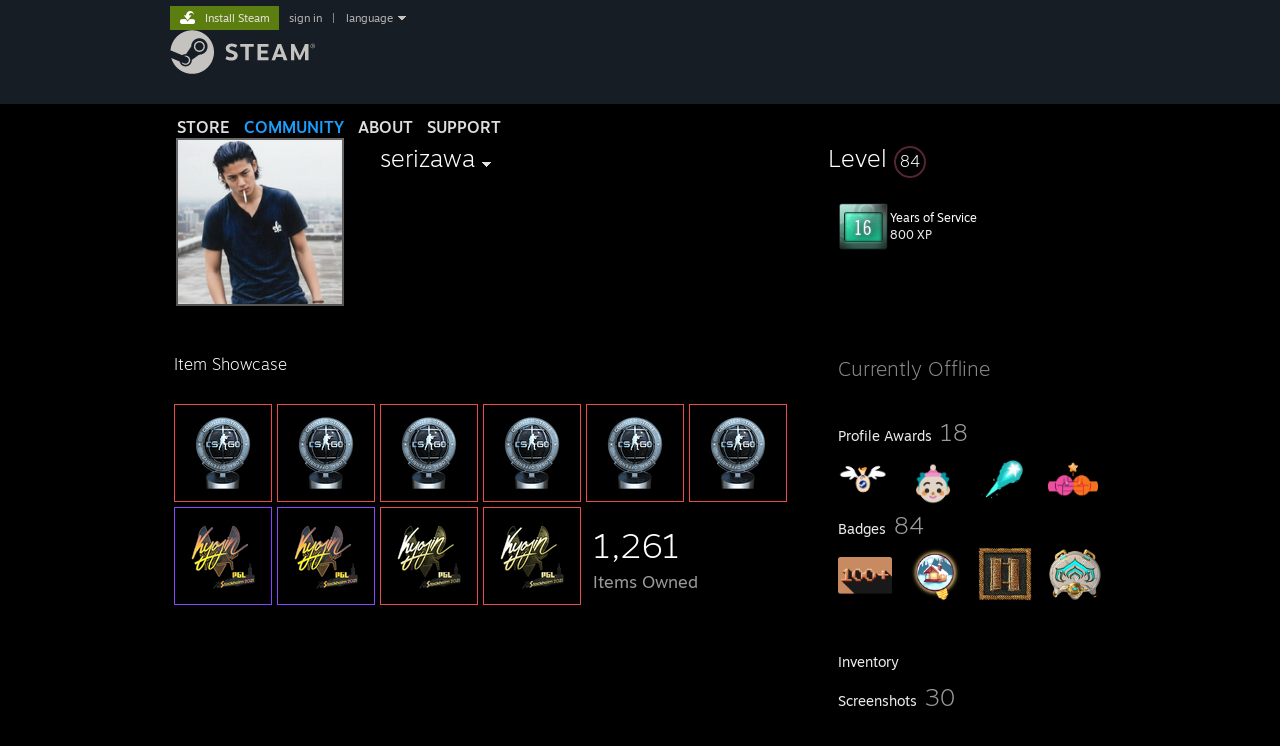

--- FILE ---
content_type: text/html; charset=UTF-8
request_url: https://steamcommunity.com/profiles/76561198005967969
body_size: 11978
content:
<!DOCTYPE html>
<html class=" responsive DesktopUI" lang="en"  >
<head>
	<meta http-equiv="Content-Type" content="text/html; charset=UTF-8">
			<meta name="viewport" content="width=device-width,initial-scale=1">
		<meta name="theme-color" content="#171a21">
		<title>Steam Community :: serizawa</title>
	<link rel="shortcut icon" href="/favicon.ico" type="image/x-icon">

	
	
	<link href="https://community.fastly.steamstatic.com/public/shared/css/motiva_sans.css?v=-yZgCk0Nu7kH&amp;l=english&amp;_cdn=fastly" rel="stylesheet" type="text/css">
<link href="https://community.fastly.steamstatic.com/public/shared/css/buttons.css?v=0Ihq-pAoptBq&amp;l=english&amp;_cdn=fastly" rel="stylesheet" type="text/css">
<link href="https://community.fastly.steamstatic.com/public/shared/css/shared_global.css?v=uKH1RcGNHaGr&amp;l=english&amp;_cdn=fastly" rel="stylesheet" type="text/css">
<link href="https://community.fastly.steamstatic.com/public/css/globalv2.css?v=9RV1KkrS040q&amp;l=english&amp;_cdn=fastly" rel="stylesheet" type="text/css">
<link href="https://community.fastly.steamstatic.com/public/css/skin_1/modalContent.css?v=WXAusLHclDIt&amp;l=english&amp;_cdn=fastly" rel="stylesheet" type="text/css">
<link href="https://community.fastly.steamstatic.com/public/css/skin_1/profilev2.css?v=-fVuSwVjP_Fu&amp;l=english&amp;_cdn=fastly" rel="stylesheet" type="text/css">
<link href="https://community.fastly.steamstatic.com/public/shared/css/motiva_sans.css?v=-yZgCk0Nu7kH&amp;l=english&amp;_cdn=fastly" rel="stylesheet" type="text/css">
<link href="https://community.fastly.steamstatic.com/public/css/promo/summer2017/stickers.css?v=Ncr6N09yZIap&amp;l=english&amp;_cdn=fastly" rel="stylesheet" type="text/css">
<link href="https://community.fastly.steamstatic.com/public/shared/css/shared_responsive.css?v=KWbVpwRCHuVv&amp;l=english&amp;_cdn=fastly" rel="stylesheet" type="text/css">
<link href="https://community.fastly.steamstatic.com/public/css/skin_1/header.css?v=EM4kCu67DNda&amp;l=english&amp;_cdn=fastly" rel="stylesheet" type="text/css">
<script type="text/javascript">
	var __PrototypePreserve=[];
	__PrototypePreserve[0] = Array.from;
	__PrototypePreserve[1] = Array.prototype.filter;
	__PrototypePreserve[2] = Array.prototype.flatMap;
	__PrototypePreserve[3] = Array.prototype.find;
	__PrototypePreserve[4] = Array.prototype.some;
	__PrototypePreserve[5] = Function.prototype.bind;
	__PrototypePreserve[6] = HTMLElement.prototype.scrollTo;
</script>
<script type="text/javascript" src="https://community.fastly.steamstatic.com/public/javascript/prototype-1.7.js?v=npJElBnrEO6W&amp;l=english&amp;_cdn=fastly"></script>
<script type="text/javascript">
	Array.from = __PrototypePreserve[0] || Array.from;
	Array.prototype.filter = __PrototypePreserve[1] || Array.prototype.filter;
	Array.prototype.flatMap = __PrototypePreserve[2] || Array.prototype.flatMap;
	Array.prototype.find = __PrototypePreserve[3] || Array.prototype.find;
	Array.prototype.some = __PrototypePreserve[4] || Array.prototype.some;
	Function.prototype.bind = __PrototypePreserve[5] || Function.prototype.bind;
	HTMLElement.prototype.scrollTo = __PrototypePreserve[6] || HTMLElement.prototype.scrollTo;
</script>
<script type="text/javascript">
	var __ScriptaculousPreserve=[];
	__ScriptaculousPreserve[0] = Array.from;
	__ScriptaculousPreserve[1] = Function.prototype.bind;
	__ScriptaculousPreserve[2] = HTMLElement.prototype.scrollTo;
</script>
<script type="text/javascript" src="https://community.fastly.steamstatic.com/public/javascript/scriptaculous/_combined.js?v=pbdAKOcDIgbC&amp;l=english&amp;_cdn=fastly&amp;load=effects,controls,slider,dragdrop"></script>
<script type="text/javascript">
	Array.from = __ScriptaculousPreserve[0] || Array.from;
	Function.prototype.bind = __ScriptaculousPreserve[1] || Function.prototype.bind;
	HTMLElement.prototype.scrollTo = __ScriptaculousPreserve[2] || HTMLElement.prototype.scrollTo;
delete String['__parseStyleElement'];  Prototype.Browser.WebKit = true;</script>
<script type="text/javascript">VALVE_PUBLIC_PATH = "https:\/\/community.fastly.steamstatic.com\/public\/";</script><script type="text/javascript" src="https://community.fastly.steamstatic.com/public/javascript/global.js?v=cMt-H-zOgNUp&amp;l=english&amp;_cdn=fastly"></script>
<script type="text/javascript" src="https://community.fastly.steamstatic.com/public/javascript/jquery-1.11.1.min.js?v=gQHVlrK4-jX-&amp;l=english&amp;_cdn=fastly"></script>
<script type="text/javascript" src="https://community.fastly.steamstatic.com/public/shared/javascript/tooltip.js?v=LZHsOVauqTrm&amp;l=english&amp;_cdn=fastly"></script>
<script type="text/javascript" src="https://community.fastly.steamstatic.com/public/shared/javascript/shared_global.js?v=84qavQoecqcM&amp;l=english&amp;_cdn=fastly"></script>
<script type="text/javascript" src="https://community.fastly.steamstatic.com/public/shared/javascript/auth_refresh.js?v=w6QbwI-5-j2S&amp;l=english&amp;_cdn=fastly"></script>
<script type="text/javascript">Object.seal && [ Object, Array, String, Number ].map( function( builtin ) { Object.seal( builtin.prototype ); } );</script><script type="text/javascript">$J = jQuery.noConflict();
if ( typeof JSON != 'object' || !JSON.stringify || !JSON.parse ) { document.write( "<scr" + "ipt type=\"text\/javascript\" src=\"https:\/\/community.fastly.steamstatic.com\/public\/javascript\/json2.js?v=54NKNglvGTO8&amp;l=english&amp;_cdn=fastly\"><\/script>\n" ); };
</script>
		<script type="text/javascript">
			document.addEventListener('DOMContentLoaded', function(event) {
				SetupTooltips( { tooltipCSSClass: 'community_tooltip'} );
		});
		</script><script type="text/javascript" src="https://community.fastly.steamstatic.com/public/javascript/modalContent.js?v=uqf5ttWTRe7l&amp;l=english&amp;_cdn=fastly"></script>
<script type="text/javascript" src="https://community.fastly.steamstatic.com/public/javascript/modalv2.js?v=zBXEuexVQ0FZ&amp;l=english&amp;_cdn=fastly"></script>
<script type="text/javascript" src="https://community.fastly.steamstatic.com/public/javascript/profile.js?v=kpuU5wNDRWQz&amp;l=english&amp;_cdn=fastly"></script>
<script type="text/javascript" src="https://community.fastly.steamstatic.com/public/javascript/promo/stickers.js?v=CcLRHsa04otQ&amp;l=english&amp;_cdn=fastly"></script>
<script type="text/javascript" src="https://community.fastly.steamstatic.com/public/javascript/reportedcontent.js?v=-lZqrarogJr8&amp;l=english&amp;_cdn=fastly"></script>
<script type="text/javascript" src="https://community.fastly.steamstatic.com/public/javascript/webui/clientcom.js?v=cafaX6REwCoI&amp;l=english&amp;_cdn=fastly"></script>
<script type="text/javascript" src="https://community.fastly.steamstatic.com/public/shared/javascript/shared_responsive_adapter.js?v=e6xwLWkl6YbR&amp;l=english&amp;_cdn=fastly"></script>

						<meta name="twitter:card" content="summary">
			
	<meta name="twitter:site" content="@steam" />

						<meta property="og:title" content="Steam Community :: serizawa">
					<meta property="twitter:title" content="Steam Community :: serizawa">
					<meta property="og:type" content="website">
					<meta property="fb:app_id" content="105386699540688">
			
	
			<link rel="image_src" href="https://avatars.fastly.steamstatic.com/cd3468f9e207cb988b67796e9a4e6bfc32c90870_full.jpg">
		<meta property="og:image" content="https://avatars.fastly.steamstatic.com/cd3468f9e207cb988b67796e9a4e6bfc32c90870_full.jpg">
		<meta name="twitter:image" content="https://avatars.fastly.steamstatic.com/cd3468f9e207cb988b67796e9a4e6bfc32c90870_full.jpg" />
				
	
	
	
	
	</head>
<body class="flat_page profile_page has_profile_background GameProfileTheme responsive_page ">


<div class="responsive_page_frame with_header">
						<div role="navigation" class="responsive_page_menu_ctn mainmenu" aria-label="Mobile Menu">
				<div class="responsive_page_menu"  id="responsive_page_menu">
										<div class="mainmenu_contents">
						<div class="mainmenu_contents_items">
															<a class="menuitem" href="https://steamcommunity.com/login/home/?goto=profiles%2F76561198005967969">
									Sign in								</a>
															<a class="menuitem supernav" href="https://store.steampowered.com/" data-tooltip-type="selector" data-tooltip-content=".submenu_Store">
				Store			</a>
			<div class="submenu_Store" style="display: none;" data-submenuid="Store">
														<a class="submenuitem" href="https://store.steampowered.com/">
						Home											</a>
														<a class="submenuitem" href="https://store.steampowered.com/explore/">
						Discovery Queue											</a>
														<a class="submenuitem" href="https://steamcommunity.com/my/wishlist/">
						Wishlist											</a>
														<a class="submenuitem" href="https://store.steampowered.com/points/shop/">
						Points Shop											</a>
														<a class="submenuitem" href="https://store.steampowered.com/news/">
						News											</a>
														<a class="submenuitem" href="https://store.steampowered.com/stats/">
						Charts											</a>
							</div>
										<a class="menuitem supernav supernav_active" href="https://steamcommunity.com/" data-tooltip-type="selector" data-tooltip-content=".submenu_Community">
				Community			</a>
			<div class="submenu_Community" style="display: none;" data-submenuid="Community">
														<a class="submenuitem" href="https://steamcommunity.com/">
						Home											</a>
														<a class="submenuitem" href="https://steamcommunity.com/discussions/">
						Discussions											</a>
														<a class="submenuitem" href="https://steamcommunity.com/workshop/">
						Workshop											</a>
														<a class="submenuitem" href="https://steamcommunity.com/market/">
						Market											</a>
														<a class="submenuitem" href="https://steamcommunity.com/?subsection=broadcasts">
						Broadcasts											</a>
							</div>
										<a class="menuitem " href="https://store.steampowered.com/about/">
				About			</a>
										<a class="menuitem " href="https://help.steampowered.com/en/">
				Support			</a>
			
							<div class="minor_menu_items">
																								<div class="menuitem change_language_action">
									Change language								</div>
																																	<a class="menuitem" href="https://store.steampowered.com/mobile" target="_blank" rel="noreferrer">Get the Steam Mobile App</a>
																									<div class="menuitem" role="link" onclick="Responsive_RequestDesktopView();">
										View desktop website									</div>
															</div>
						</div>
						<div class="mainmenu_footer_spacer  "></div>
						<div class="mainmenu_footer">
															<div class="mainmenu_footer_logo"><img src="https://community.fastly.steamstatic.com/public/shared/images/responsive/footerLogo_valve_new.png"></div>
								© Valve Corporation. All rights reserved. All trademarks are property of their respective owners in the US and other countries.								<span class="mainmenu_valve_links">
									<a href="https://store.steampowered.com/privacy_agreement/" target="_blank">Privacy Policy</a>
									&nbsp;| &nbsp;<a href="http://www.valvesoftware.com/legal.htm" target="_blank">Legal</a>
									&nbsp;| &nbsp;<a href="https://help.steampowered.com/faqs/view/10BB-D27A-6378-4436" target="_blank">Accessibility</a>
									&nbsp;| &nbsp;<a href="https://store.steampowered.com/subscriber_agreement/" target="_blank">Steam Subscriber Agreement</a>
									&nbsp;| &nbsp;<a href="https://store.steampowered.com/steam_refunds/" target="_blank">Refunds</a>
									&nbsp;| &nbsp;<a href="https://store.steampowered.com/account/cookiepreferences/" target="_blank">Cookies</a>
								</span>
													</div>
					</div>
									</div>
			</div>
		
		<div class="responsive_local_menu_tab"></div>

		<div class="responsive_page_menu_ctn localmenu">
			<div class="responsive_page_menu"  id="responsive_page_local_menu" data-panel="{&quot;onOptionsActionDescription&quot;:&quot;#filter_toggle&quot;,&quot;onOptionsButton&quot;:&quot;Responsive_ToggleLocalMenu()&quot;,&quot;onCancelButton&quot;:&quot;Responsive_ToggleLocalMenu()&quot;}">
				<div class="localmenu_content" data-panel="{&quot;maintainY&quot;:true,&quot;bFocusRingRoot&quot;:true,&quot;flow-children&quot;:&quot;column&quot;}">
				</div>
			</div>
		</div>



					<div class="responsive_header">
				<div class="responsive_header_content">
					<div id="responsive_menu_logo">
						<img src="https://community.fastly.steamstatic.com/public/shared/images/responsive/header_menu_hamburger.png" height="100%">
											</div>
					<div class="responsive_header_logo">
						<a href="https://store.steampowered.com/">
															<img src="https://community.fastly.steamstatic.com/public/shared/images/responsive/header_logo.png" height="36" border="0" alt="STEAM">
													</a>
					</div>
									</div>
			</div>
		
		<div class="responsive_page_content_overlay">

		</div>

		<div class="responsive_fixonscroll_ctn nonresponsive_hidden ">
		</div>
	
	<div class="responsive_page_content">

		<div role="banner" id="global_header" data-panel="{&quot;flow-children&quot;:&quot;row&quot;}">
	<div class="content">
		<div class="logo">
			<span id="logo_holder">
									<a href="https://store.steampowered.com/" aria-label="Link to the Steam Homepage">
						<img src="https://community.fastly.steamstatic.com/public/shared/images/header/logo_steam.svg?t=962016" width="176" height="44" alt="Link to the Steam Homepage">
					</a>
							</span>
		</div>

			<div role="navigation" class="supernav_container" aria-label="Global Menu">
								<a class="menuitem supernav" href="https://store.steampowered.com/" data-tooltip-type="selector" data-tooltip-content=".submenu_Store">
				STORE			</a>
			<div class="submenu_Store" style="display: none;" data-submenuid="Store">
														<a class="submenuitem" href="https://store.steampowered.com/">
						Home											</a>
														<a class="submenuitem" href="https://store.steampowered.com/explore/">
						Discovery Queue											</a>
														<a class="submenuitem" href="https://steamcommunity.com/my/wishlist/">
						Wishlist											</a>
														<a class="submenuitem" href="https://store.steampowered.com/points/shop/">
						Points Shop											</a>
														<a class="submenuitem" href="https://store.steampowered.com/news/">
						News											</a>
														<a class="submenuitem" href="https://store.steampowered.com/stats/">
						Charts											</a>
							</div>
										<a class="menuitem supernav supernav_active" href="https://steamcommunity.com/" data-tooltip-type="selector" data-tooltip-content=".submenu_Community">
				COMMUNITY			</a>
			<div class="submenu_Community" style="display: none;" data-submenuid="Community">
														<a class="submenuitem" href="https://steamcommunity.com/">
						Home											</a>
														<a class="submenuitem" href="https://steamcommunity.com/discussions/">
						Discussions											</a>
														<a class="submenuitem" href="https://steamcommunity.com/workshop/">
						Workshop											</a>
														<a class="submenuitem" href="https://steamcommunity.com/market/">
						Market											</a>
														<a class="submenuitem" href="https://steamcommunity.com/?subsection=broadcasts">
						Broadcasts											</a>
							</div>
										<a class="menuitem " href="https://store.steampowered.com/about/">
				About			</a>
										<a class="menuitem " href="https://help.steampowered.com/en/">
				SUPPORT			</a>
				</div>
	<script type="text/javascript">
		jQuery(function($) {
			$('#global_header .supernav').v_tooltip({'location':'bottom', 'destroyWhenDone': false, 'tooltipClass': 'supernav_content', 'offsetY':-6, 'offsetX': 1, 'horizontalSnap': 4, 'tooltipParent': '#global_header .supernav_container', 'correctForScreenSize': false});
		});
	</script>

		<div id="global_actions">
			<div role="navigation" id="global_action_menu" aria-label="Account Menu">
									<a class="header_installsteam_btn header_installsteam_btn_green" href="https://store.steampowered.com/about/">
						<div class="header_installsteam_btn_content">
							Install Steam						</div>
					</a>
				
				
									<a class="global_action_link" href="https://steamcommunity.com/login/home/?goto=profiles%2F76561198005967969">sign in</a>
											&nbsp;|&nbsp;
						<span class="pulldown global_action_link" id="language_pulldown" onclick="ShowMenu( this, 'language_dropdown', 'right' );">language</span>
						<div class="popup_block_new" id="language_dropdown" style="display: none;">
							<div class="popup_body popup_menu">
																																					<a class="popup_menu_item tight" href="?l=schinese" onclick="ChangeLanguage( 'schinese' ); return false;">简体中文 (Simplified Chinese)</a>
																													<a class="popup_menu_item tight" href="?l=tchinese" onclick="ChangeLanguage( 'tchinese' ); return false;">繁體中文 (Traditional Chinese)</a>
																													<a class="popup_menu_item tight" href="?l=japanese" onclick="ChangeLanguage( 'japanese' ); return false;">日本語 (Japanese)</a>
																													<a class="popup_menu_item tight" href="?l=koreana" onclick="ChangeLanguage( 'koreana' ); return false;">한국어 (Korean)</a>
																													<a class="popup_menu_item tight" href="?l=thai" onclick="ChangeLanguage( 'thai' ); return false;">ไทย (Thai)</a>
																													<a class="popup_menu_item tight" href="?l=bulgarian" onclick="ChangeLanguage( 'bulgarian' ); return false;">Български (Bulgarian)</a>
																													<a class="popup_menu_item tight" href="?l=czech" onclick="ChangeLanguage( 'czech' ); return false;">Čeština (Czech)</a>
																													<a class="popup_menu_item tight" href="?l=danish" onclick="ChangeLanguage( 'danish' ); return false;">Dansk (Danish)</a>
																													<a class="popup_menu_item tight" href="?l=german" onclick="ChangeLanguage( 'german' ); return false;">Deutsch (German)</a>
																																							<a class="popup_menu_item tight" href="?l=spanish" onclick="ChangeLanguage( 'spanish' ); return false;">Español - España (Spanish - Spain)</a>
																													<a class="popup_menu_item tight" href="?l=latam" onclick="ChangeLanguage( 'latam' ); return false;">Español - Latinoamérica (Spanish - Latin America)</a>
																													<a class="popup_menu_item tight" href="?l=greek" onclick="ChangeLanguage( 'greek' ); return false;">Ελληνικά (Greek)</a>
																													<a class="popup_menu_item tight" href="?l=french" onclick="ChangeLanguage( 'french' ); return false;">Français (French)</a>
																													<a class="popup_menu_item tight" href="?l=italian" onclick="ChangeLanguage( 'italian' ); return false;">Italiano (Italian)</a>
																													<a class="popup_menu_item tight" href="?l=indonesian" onclick="ChangeLanguage( 'indonesian' ); return false;">Bahasa Indonesia (Indonesian)</a>
																													<a class="popup_menu_item tight" href="?l=hungarian" onclick="ChangeLanguage( 'hungarian' ); return false;">Magyar (Hungarian)</a>
																													<a class="popup_menu_item tight" href="?l=dutch" onclick="ChangeLanguage( 'dutch' ); return false;">Nederlands (Dutch)</a>
																													<a class="popup_menu_item tight" href="?l=norwegian" onclick="ChangeLanguage( 'norwegian' ); return false;">Norsk (Norwegian)</a>
																													<a class="popup_menu_item tight" href="?l=polish" onclick="ChangeLanguage( 'polish' ); return false;">Polski (Polish)</a>
																													<a class="popup_menu_item tight" href="?l=portuguese" onclick="ChangeLanguage( 'portuguese' ); return false;">Português (Portuguese - Portugal)</a>
																													<a class="popup_menu_item tight" href="?l=brazilian" onclick="ChangeLanguage( 'brazilian' ); return false;">Português - Brasil (Portuguese - Brazil)</a>
																													<a class="popup_menu_item tight" href="?l=romanian" onclick="ChangeLanguage( 'romanian' ); return false;">Română (Romanian)</a>
																													<a class="popup_menu_item tight" href="?l=russian" onclick="ChangeLanguage( 'russian' ); return false;">Русский (Russian)</a>
																													<a class="popup_menu_item tight" href="?l=finnish" onclick="ChangeLanguage( 'finnish' ); return false;">Suomi (Finnish)</a>
																													<a class="popup_menu_item tight" href="?l=swedish" onclick="ChangeLanguage( 'swedish' ); return false;">Svenska (Swedish)</a>
																													<a class="popup_menu_item tight" href="?l=turkish" onclick="ChangeLanguage( 'turkish' ); return false;">Türkçe (Turkish)</a>
																													<a class="popup_menu_item tight" href="?l=vietnamese" onclick="ChangeLanguage( 'vietnamese' ); return false;">Tiếng Việt (Vietnamese)</a>
																													<a class="popup_menu_item tight" href="?l=ukrainian" onclick="ChangeLanguage( 'ukrainian' ); return false;">Українська (Ukrainian)</a>
																									<a class="popup_menu_item tight" href="https://www.valvesoftware.com/en/contact?contact-person=Translation%20Team%20Feedback" target="_blank">Report a translation problem</a>
							</div>
						</div>
												</div>
					</div>
			</div>
</div>
<script type="text/javascript">
	g_sessionID = "49b10abd94e89f9809a3ecbb";
	g_steamID = false;
	g_strLanguage = "english";
	g_SNR = '2_100300_profile_';
	g_bAllowAppImpressions = true;
		g_ContentDescriptorPreferences = [1,3,4];

	

	// We always want to have the timezone cookie set for PHP to use
	setTimezoneCookies();

	$J( function() {

		InitMiniprofileHovers(( 'https%3A%2F%2Fsteamcommunity.com' ));
		InitEmoticonHovers();
		ApplyAdultContentPreferences();
	});

	$J( function() { InitEconomyHovers( "https:\/\/community.fastly.steamstatic.com\/public\/css\/skin_1\/economy.css?v=rbw2FTiaLS06&l=english&_cdn=fastly", "https:\/\/community.fastly.steamstatic.com\/public\/javascript\/economy_common.js?v=3TZBCEPvtfTo&l=english&_cdn=fastly", "https:\/\/community.fastly.steamstatic.com\/public\/javascript\/economy.js?v=55iGPfqTxuQB&l=english&_cdn=fastly" );});</script>
	<div id="webui_config" style="display: none;"
		 data-config="{&quot;EUNIVERSE&quot;:1,&quot;WEB_UNIVERSE&quot;:&quot;public&quot;,&quot;LANGUAGE&quot;:&quot;english&quot;,&quot;COUNTRY&quot;:&quot;US&quot;,&quot;MEDIA_CDN_COMMUNITY_URL&quot;:&quot;https:\/\/cdn.fastly.steamstatic.com\/steamcommunity\/public\/&quot;,&quot;MEDIA_CDN_URL&quot;:&quot;https:\/\/cdn.fastly.steamstatic.com\/&quot;,&quot;VIDEO_CDN_URL&quot;:&quot;https:\/\/video.fastly.steamstatic.com\/&quot;,&quot;COMMUNITY_CDN_URL&quot;:&quot;https:\/\/community.fastly.steamstatic.com\/&quot;,&quot;COMMUNITY_CDN_ASSET_URL&quot;:&quot;https:\/\/cdn.fastly.steamstatic.com\/steamcommunity\/public\/assets\/&quot;,&quot;STORE_CDN_URL&quot;:&quot;https:\/\/store.fastly.steamstatic.com\/&quot;,&quot;PUBLIC_SHARED_URL&quot;:&quot;https:\/\/community.fastly.steamstatic.com\/public\/shared\/&quot;,&quot;COMMUNITY_BASE_URL&quot;:&quot;https:\/\/steamcommunity.com\/&quot;,&quot;CHAT_BASE_URL&quot;:&quot;https:\/\/steamcommunity.com\/&quot;,&quot;STORE_BASE_URL&quot;:&quot;https:\/\/store.steampowered.com\/&quot;,&quot;STORE_CHECKOUT_BASE_URL&quot;:&quot;https:\/\/checkout.steampowered.com\/&quot;,&quot;IMG_URL&quot;:&quot;https:\/\/community.fastly.steamstatic.com\/public\/images\/&quot;,&quot;STEAMTV_BASE_URL&quot;:&quot;https:\/\/steam.tv\/&quot;,&quot;HELP_BASE_URL&quot;:&quot;https:\/\/help.steampowered.com\/&quot;,&quot;PARTNER_BASE_URL&quot;:&quot;https:\/\/partner.steamgames.com\/&quot;,&quot;STATS_BASE_URL&quot;:&quot;https:\/\/partner.steampowered.com\/&quot;,&quot;INTERNAL_STATS_BASE_URL&quot;:&quot;https:\/\/steamstats.valve.org\/&quot;,&quot;IN_CLIENT&quot;:false,&quot;USE_POPUPS&quot;:false,&quot;STORE_ICON_BASE_URL&quot;:&quot;https:\/\/shared.fastly.steamstatic.com\/store_item_assets\/steam\/apps\/&quot;,&quot;STORE_ITEM_BASE_URL&quot;:&quot;https:\/\/shared.fastly.steamstatic.com\/store_item_assets\/&quot;,&quot;WEBAPI_BASE_URL&quot;:&quot;https:\/\/api.steampowered.com\/&quot;,&quot;TOKEN_URL&quot;:&quot;https:\/\/steamcommunity.com\/chat\/clientjstoken&quot;,&quot;BUILD_TIMESTAMP&quot;:1769020383,&quot;PAGE_TIMESTAMP&quot;:1769090096,&quot;IN_TENFOOT&quot;:false,&quot;IN_GAMEPADUI&quot;:false,&quot;IN_CHROMEOS&quot;:false,&quot;IN_MOBILE_WEBVIEW&quot;:false,&quot;PLATFORM&quot;:&quot;macos&quot;,&quot;BASE_URL_STORE_CDN_ASSETS&quot;:&quot;https:\/\/cdn.fastly.steamstatic.com\/store\/&quot;,&quot;EREALM&quot;:1,&quot;LOGIN_BASE_URL&quot;:&quot;https:\/\/login.steampowered.com\/&quot;,&quot;AVATAR_BASE_URL&quot;:&quot;https:\/\/avatars.fastly.steamstatic.com\/&quot;,&quot;FROM_WEB&quot;:true,&quot;WEBSITE_ID&quot;:&quot;Community&quot;,&quot;BASE_URL_SHARED_CDN&quot;:&quot;https:\/\/shared.fastly.steamstatic.com\/&quot;,&quot;CLAN_CDN_ASSET_URL&quot;:&quot;https:\/\/clan.fastly.steamstatic.com\/&quot;,&quot;COMMUNITY_ASSETS_BASE_URL&quot;:&quot;https:\/\/shared.fastly.steamstatic.com\/community_assets\/&quot;,&quot;SNR&quot;:&quot;2_100300_profile_&quot;}"
		 data-userinfo="{&quot;logged_in&quot;:false,&quot;country_code&quot;:&quot;US&quot;,&quot;excluded_content_descriptors&quot;:[1,3,4]}">
	</div>
<div id="application_config" style="display: none;"  data-config="{&quot;EUNIVERSE&quot;:1,&quot;WEB_UNIVERSE&quot;:&quot;public&quot;,&quot;LANGUAGE&quot;:&quot;english&quot;,&quot;COUNTRY&quot;:&quot;US&quot;,&quot;MEDIA_CDN_COMMUNITY_URL&quot;:&quot;https:\/\/cdn.fastly.steamstatic.com\/steamcommunity\/public\/&quot;,&quot;MEDIA_CDN_URL&quot;:&quot;https:\/\/cdn.fastly.steamstatic.com\/&quot;,&quot;VIDEO_CDN_URL&quot;:&quot;https:\/\/video.fastly.steamstatic.com\/&quot;,&quot;COMMUNITY_CDN_URL&quot;:&quot;https:\/\/community.fastly.steamstatic.com\/&quot;,&quot;COMMUNITY_CDN_ASSET_URL&quot;:&quot;https:\/\/cdn.fastly.steamstatic.com\/steamcommunity\/public\/assets\/&quot;,&quot;STORE_CDN_URL&quot;:&quot;https:\/\/store.fastly.steamstatic.com\/&quot;,&quot;PUBLIC_SHARED_URL&quot;:&quot;https:\/\/community.fastly.steamstatic.com\/public\/shared\/&quot;,&quot;COMMUNITY_BASE_URL&quot;:&quot;https:\/\/steamcommunity.com\/&quot;,&quot;CHAT_BASE_URL&quot;:&quot;https:\/\/steamcommunity.com\/&quot;,&quot;STORE_BASE_URL&quot;:&quot;https:\/\/store.steampowered.com\/&quot;,&quot;STORE_CHECKOUT_BASE_URL&quot;:&quot;https:\/\/checkout.steampowered.com\/&quot;,&quot;IMG_URL&quot;:&quot;https:\/\/community.fastly.steamstatic.com\/public\/images\/&quot;,&quot;STEAMTV_BASE_URL&quot;:&quot;https:\/\/steam.tv\/&quot;,&quot;HELP_BASE_URL&quot;:&quot;https:\/\/help.steampowered.com\/&quot;,&quot;PARTNER_BASE_URL&quot;:&quot;https:\/\/partner.steamgames.com\/&quot;,&quot;STATS_BASE_URL&quot;:&quot;https:\/\/partner.steampowered.com\/&quot;,&quot;INTERNAL_STATS_BASE_URL&quot;:&quot;https:\/\/steamstats.valve.org\/&quot;,&quot;IN_CLIENT&quot;:false,&quot;USE_POPUPS&quot;:false,&quot;STORE_ICON_BASE_URL&quot;:&quot;https:\/\/shared.fastly.steamstatic.com\/store_item_assets\/steam\/apps\/&quot;,&quot;STORE_ITEM_BASE_URL&quot;:&quot;https:\/\/shared.fastly.steamstatic.com\/store_item_assets\/&quot;,&quot;WEBAPI_BASE_URL&quot;:&quot;https:\/\/api.steampowered.com\/&quot;,&quot;TOKEN_URL&quot;:&quot;https:\/\/steamcommunity.com\/chat\/clientjstoken&quot;,&quot;BUILD_TIMESTAMP&quot;:1769020383,&quot;PAGE_TIMESTAMP&quot;:1769090096,&quot;IN_TENFOOT&quot;:false,&quot;IN_GAMEPADUI&quot;:false,&quot;IN_CHROMEOS&quot;:false,&quot;IN_MOBILE_WEBVIEW&quot;:false,&quot;PLATFORM&quot;:&quot;macos&quot;,&quot;BASE_URL_STORE_CDN_ASSETS&quot;:&quot;https:\/\/cdn.fastly.steamstatic.com\/store\/&quot;,&quot;EREALM&quot;:1,&quot;LOGIN_BASE_URL&quot;:&quot;https:\/\/login.steampowered.com\/&quot;,&quot;AVATAR_BASE_URL&quot;:&quot;https:\/\/avatars.fastly.steamstatic.com\/&quot;,&quot;FROM_WEB&quot;:true,&quot;WEBSITE_ID&quot;:&quot;Community&quot;,&quot;BASE_URL_SHARED_CDN&quot;:&quot;https:\/\/shared.fastly.steamstatic.com\/&quot;,&quot;CLAN_CDN_ASSET_URL&quot;:&quot;https:\/\/clan.fastly.steamstatic.com\/&quot;,&quot;COMMUNITY_ASSETS_BASE_URL&quot;:&quot;https:\/\/shared.fastly.steamstatic.com\/community_assets\/&quot;,&quot;SNR&quot;:&quot;2_100300_profile_&quot;}" data-userinfo="{&quot;logged_in&quot;:false,&quot;country_code&quot;:&quot;US&quot;,&quot;excluded_content_descriptors&quot;:[1,3,4]}" data-community="[]" data-loyaltystore="{&quot;webapi_token&quot;:&quot;&quot;}" data-steam_notifications="null"></div><link href="https://community.fastly.steamstatic.com/public/css/applications/community/main.css?v=rd_a2TWYf9tU&amp;l=english&amp;_cdn=fastly" rel="stylesheet" type="text/css">
<script type="text/javascript" src="https://community.fastly.steamstatic.com/public/javascript/applications/community/manifest.js?v=9P0CHgNmP9eh&amp;l=english&amp;_cdn=fastly"></script>
<script type="text/javascript" src="https://community.fastly.steamstatic.com/public/javascript/applications/community/libraries~b28b7af69.js?v=otJTfeJA4u84&amp;l=english&amp;_cdn=fastly"></script>
<script type="text/javascript" src="https://community.fastly.steamstatic.com/public/javascript/applications/community/main.js?v=J_uKQr6MdimZ&amp;l=english&amp;_cdn=fastly"></script>
<div  data-featuretarget="profile-rewards"></div>	<div id="application_root"></div>

		<div role="main" class="responsive_page_template_content" id="responsive_page_template_content" data-panel="{&quot;autoFocus&quot;:true}" >

				<script type="text/javascript">
		g_rgProfileData = {"url":"https:\/\/steamcommunity.com\/profiles\/76561198005967969\/","steamid":"76561198005967969","personaname":"serizawa","summary":"<div class=\"bb_h1\"><div class=\"bb_h1\"><\/div><\/div>"};
		const g_bViewingOwnProfile = 0;
		$J( function() {
			window.Responsive_ReparentItemsInResponsiveMode && Responsive_ReparentItemsInResponsiveMode( '.responsive_groupfriends_element', $J('#responsive_groupfriends_element_ctn') );
			
			
			SetupAnimateOnHoverImages();
		});
	</script>

	<style>
        body.GameProfileTheme {
            --gradient-right: rgba(255, 255, 255, 0);
            --gradient-left: rgba(255, 255, 255, 0);
            --gradient-background: rgba(255, 255, 255, 0);
            --gradient-background-right: rgba(255, 255, 255, 0);
            --gradient-background-left: rgba(255, 255, 255, 0);
            --color-showcase-header: rgba(255, 255, 255, 0);
            --gradient-showcase-header-left:  rgba(255, 255, 255, 0);
            --btn-background:rgba(0, 0, 0, .2);
            --btn-background-hover:rgb(255, 255, 255, .1);
            --btn-outline:rgb(255, 255, 255, .1);
        }
	</style>


<div class="no_header profile_page has_profile_background  full_width_background"
	 style="background-image: url( 'https://shared.fastly.steamstatic.com/community_assets/images/items/603750/98444cbe7142185d0ef05b8281b2236418c7a682.jpg' );">

	
	


<div class="profile_header_bg">

	<div class="profile_header_bg_texture">
		
		<div class="profile_header">

			
						
			<div class="profile_header_content" data-panel="{&quot;flow-children&quot;:&quot;row&quot;}" >

				
				<div class="playerAvatar profile_header_size offline" data-miniprofile="45702241">
										<div class="playerAvatarAutoSizeInner">
																				<picture>
				<source media="(prefers-reduced-motion: reduce)" srcset="https://avatars.fastly.steamstatic.com/cd3468f9e207cb988b67796e9a4e6bfc32c90870_full.jpg"></source>
				<img srcset="https://avatars.fastly.steamstatic.com/cd3468f9e207cb988b67796e9a4e6bfc32c90870_full.jpg" >
			</picture>
							</div>
				</div>

				<div class="profile_header_centered_col">
					<div class="profile_header_centered_persona">
						<div class="persona_name" style="font-size: 24px;">
							<span class="actual_persona_name">serizawa</span>
																						<span class="namehistory_link" onclick="ShowAliasPopup( this );">
								<img id="getnamehistory_arrow" src="https://community.fastly.steamstatic.com/public/images/skin_1/arrowDn9x5.gif" width="9" height="5" border="0">
							</span>
														<div id="NamePopup" class="popup_block_new" style="display: none;">
								<div class="popup_body popup_menu">
									<div>This user has also played as:</div>
									<div id="NamePopupAliases">

									</div>
									<div style="display:none" id="NamePopupClearAliases">
																			</div>
									<div style="clear:both"></div>
								</div>
							</div>
						</div>
													<div class="header_real_name ellipsis">
								<bdi></bdi>
															</div>
											</div>
						<div class="profile_header_summary desktop">
						<div class="profile_summary">
					<div class="bb_h1"><div class="bb_h1"></div></div>				</div>
				<div class="profile_summary_footer">
					<span data-panel="{&quot;focusable&quot;:true,&quot;clickOnActivate&quot;:true}" role="button" class="whiteLink" class="whiteLink">View more info</span>
				</div>
						</div>
				</div>

					<div class="profile_header_summary mobile">
						<div class="profile_summary">
					<div class="bb_h1"><div class="bb_h1"></div></div>				</div>
				<div class="profile_summary_footer">
					<span data-panel="{&quot;focusable&quot;:true,&quot;clickOnActivate&quot;:true}" role="button" class="whiteLink" class="whiteLink">View more info</span>
				</div>
						</div>

				<div class="profile_header_badgeinfo" data-panel="{&quot;flow-children&quot;:&quot;column&quot;}" >
											<div class="profile_header_badgeinfo_badge_area">
															<a data-panel="{&quot;focusable&quot;:true,&quot;clickOnActivate&quot;:true}" role="button" class="persona_level_btn" href="https://steamcommunity.com/profiles/76561198005967969/badges">
														<div class="persona_name persona_level">Level <div class="friendPlayerLevel lvl_80"><span class="friendPlayerLevelNum">84</span></div></div>
															</a>
															<div class="profile_header_badge">
																			<a href="https://steamcommunity.com/profiles/76561198005967969/badges/1" class="favorite_badge">
											<div class="favorite_badge_icon" data-tooltip-html="Years of Service<br>
Member since February 6, 2009.">
												<img src="https://community.fastly.steamstatic.com/public/images/badges/02_years/steamyears16_80.png" class="badge_icon small">
											</div>
											<div class="favorite_badge_description">
												<div class="name ellipsis">Years of Service</div>
												<div class="xp">800 XP</div>
											</div>
										</a>
																	</div>
													</div>
										<div class="profile_header_actions">
											</div>
				</div>
			</div>
		</div>
		<script type="text/javascript"> $J( function() { InitProfileSummary( g_rgProfileData['summary'] ); } ); </script>
	</div>
</div>

	<div class="profile_content has_profile_background">
		<div class="profile_content_inner">
			
			

			
			


			<div class="profile_rightcol">
				<div class="responsive_status_info">
						<div class="profile_in_game persona offline">
					<div class="profile_in_game_header">Currently Offline</div>
					</div>
									</div>

				<div class="responsive_count_link_area">
					
					
					<div data-panel="{&quot;maintainX&quot;:true,&quot;bFocusRingRoot&quot;:true,&quot;flow-children&quot;:&quot;row&quot;}" class="profile_awards">
						<div class="profile_count_link_preview_ctn" data-panel="{&quot;focusable&quot;:true,&quot;clickOnActivate&quot;:true}" role="button" >
																<div data-panel="{&quot;focusable&quot;:true,&quot;clickOnActivate&quot;:true}" role="button" class="profile_count_link ellipsis" >
						<a href="https://steamcommunity.com/profiles/76561198005967969/awards/">
							<span class="count_link_label">Profile Awards</span>&nbsp;
							<span class="profile_count_link_total">
																	18															</span>
						</a>
					</div>
														<div class="profile_count_link_preview">
																									<div class="profile_badges_badge " data-tooltip-html="This user's profile has been given the 'Take My Points' award 6 times">
										<a href="javascript:AddProfileAward( 0, 'https://steamcommunity.com/login/home/?goto=https%3A%2F%2Fsteamcommunity.com%2Fprofiles%2F76561198005967969%2F%3FinsideModal%3D0', '76561198005967969', 17 )">
											<img src="https://store.fastly.steamstatic.com/public/images/loyalty/reactions/still/17.png?v=5" class="award_icon small" data-animate-on-hover-src="https://store.fastly.steamstatic.com/public/images/loyalty/reactions/animated/17.png?v=5">
										</a>
									</div>
																										<div class="profile_badges_badge " data-tooltip-html="This user's profile has been given the 'Jester' award 4 times">
										<a href="javascript:AddProfileAward( 0, 'https://steamcommunity.com/login/home/?goto=https%3A%2F%2Fsteamcommunity.com%2Fprofiles%2F76561198005967969%2F%3FinsideModal%3D0', '76561198005967969', 19 )">
											<img src="https://store.fastly.steamstatic.com/public/images/loyalty/reactions/still/19.png?v=5" class="award_icon small" data-animate-on-hover-src="https://store.fastly.steamstatic.com/public/images/loyalty/reactions/animated/19.png?v=5">
										</a>
									</div>
																										<div class="profile_badges_badge " data-tooltip-html="This user's profile has been given the 'Super Star' award 4 times">
										<a href="javascript:AddProfileAward( 0, 'https://steamcommunity.com/login/home/?goto=https%3A%2F%2Fsteamcommunity.com%2Fprofiles%2F76561198005967969%2F%3FinsideModal%3D0', '76561198005967969', 22 )">
											<img src="https://store.fastly.steamstatic.com/public/images/loyalty/reactions/still/22.png?v=5" class="award_icon small" data-animate-on-hover-src="https://store.fastly.steamstatic.com/public/images/loyalty/reactions/animated/22.png?v=5">
										</a>
									</div>
																										<div class="profile_badges_badge last" data-tooltip-html="This user's profile has been given the 'Extra Helpful' award 4 times">
										<a href="javascript:AddProfileAward( 0, 'https://steamcommunity.com/login/home/?goto=https%3A%2F%2Fsteamcommunity.com%2Fprofiles%2F76561198005967969%2F%3FinsideModal%3D0', '76561198005967969', 6 )">
											<img src="https://store.fastly.steamstatic.com/public/images/loyalty/reactions/still/6.png?v=5" class="award_icon small" data-animate-on-hover-src="https://store.fastly.steamstatic.com/public/images/loyalty/reactions/animated/6.png?v=5">
										</a>
									</div>
																	<div style="clear: left;"></div>
							</div>
						</div>
					</div>
					
					<div data-panel="{&quot;maintainX&quot;:true,&quot;bFocusRingRoot&quot;:true,&quot;flow-children&quot;:&quot;row&quot;}" class="profile_badges">
						<div class="profile_count_link_preview_ctn" data-panel="{&quot;focusable&quot;:true,&quot;clickOnActivate&quot;:true}" role="button" >
																<div data-panel="{&quot;focusable&quot;:true,&quot;clickOnActivate&quot;:true}" role="button" class="profile_count_link ellipsis" >
						<a href="https://steamcommunity.com/profiles/76561198005967969/badges/">
							<span class="count_link_label">Badges</span>&nbsp;
							<span class="profile_count_link_total">
																	84															</span>
						</a>
					</div>
														<div class="profile_count_link_preview">
																									<div class="profile_badges_badge "  data-tooltip-html="Power Player&lt;br&gt;
133 games owned" >
										<a href="https://steamcommunity.com/profiles/76561198005967969/badges/13">
											<img src="https://community.fastly.steamstatic.com/public/images/badges/13_gamecollector/100_80.png?v=4" class="badge_icon small">
										</a>
									</div>
																										<div class="profile_badges_badge "  data-tooltip-html="Winter Collection - 2025 - Level 40&lt;br&gt;
Level 40 Winter Collection - 2025 Badge" >
										<a href="https://steamcommunity.com/profiles/76561198005967969/gamecards/4228010">
											<img src="https://cdn.fastly.steamstatic.com/steamcommunity/public/images/items/4228010/4e15fa1bd8f95725778163b13106ffa40649e08b.png" class="badge_icon small">
										</a>
									</div>
																										<div class="profile_badges_badge "  data-tooltip-html="Captain&lt;br&gt;
Level 5 Arma 3 Badge" >
										<a href="https://steamcommunity.com/profiles/76561198005967969/gamecards/107410">
											<img src="https://cdn.fastly.steamstatic.com/steamcommunity/public/images/items/107410/b07658ee3f88b77c10bd082c46634100442599e9.png" class="badge_icon small">
										</a>
									</div>
																										<div class="profile_badges_badge last"  data-tooltip-html="Master&lt;br&gt;
Level 5 Warframe Badge" >
										<a href="https://steamcommunity.com/profiles/76561198005967969/gamecards/230410">
											<img src="https://cdn.fastly.steamstatic.com/steamcommunity/public/images/items/230410/ad0498bb28f0104938aa1c4b6442c4825c5d75c3.png" class="badge_icon small">
										</a>
									</div>
																	<div style="clear: left;"></div>
							</div>
						</div>
					</div>
					
					<div data-panel="{&quot;maintainX&quot;:true,&quot;bFocusRingRoot&quot;:true,&quot;flow-children&quot;:&quot;row&quot;}" id="responsive_groupfriends_element_ctn">
					</div>

					<div data-panel="{&quot;maintainX&quot;:true,&quot;bFocusRingRoot&quot;:true,&quot;flow-children&quot;:&quot;row&quot;}" class="profile_item_links">
																												<div data-panel="{&quot;focusable&quot;:true,&quot;clickOnActivate&quot;:true}" role="button" class="profile_count_link ellipsis" >
						<a href="https://steamcommunity.com/profiles/76561198005967969/inventory/">
							<span class="count_link_label">Inventory</span>&nbsp;
							<span class="profile_count_link_total">
																	&nbsp; <!-- so the line spaces like the rest -->
															</span>
						</a>
					</div>
																						<div data-panel="{&quot;focusable&quot;:true,&quot;clickOnActivate&quot;:true}" role="button" class="profile_count_link ellipsis" >
						<a href="https://steamcommunity.com/profiles/76561198005967969/screenshots/">
							<span class="count_link_label">Screenshots</span>&nbsp;
							<span class="profile_count_link_total">
																	30															</span>
						</a>
					</div>
																																																																										<div data-panel="{&quot;focusable&quot;:true,&quot;clickOnActivate&quot;:true}" role="button" class="profile_count_link ellipsis" >
						<a href="https://steamcommunity.com/profiles/76561198005967969/images/">
							<span class="count_link_label">Artwork</span>&nbsp;
							<span class="profile_count_link_total">
																	5															</span>
						</a>
					</div>
																			<div style="clear: left;"></div>
					</div>
				</div>

									<div class="profile_group_links profile_count_link_preview_ctn responsive_groupfriends_element" data-panel="{&quot;focusable&quot;:true,&quot;clickOnActivate&quot;:true}" role="button" >
															<div data-panel="{&quot;focusable&quot;:true,&quot;clickOnActivate&quot;:true}" role="button" class="profile_count_link ellipsis" >
						<a href="https://steamcommunity.com/profiles/76561198005967969/groups/">
							<span class="count_link_label">Groups</span>&nbsp;
							<span class="profile_count_link_total">
																	16															</span>
						</a>
					</div>
																			<div class="profile_count_link_preview">
															<div class="profile_group profile_primary_group">
									<div class="profile_group_avatar">
										<a href="https://steamcommunity.com/groups/KyojinPEEK">
											<img src="https://avatars.fastly.steamstatic.com/c26716ff5c1e5b4a76b07564ada89c00c056c686_medium.jpg">
										</a>
									</div>
									<a class="whiteLink" href="https://steamcommunity.com/groups/KyojinPEEK">
										KyojinPEEK									</a>
									<div class="profile_group_membercount">1,293 Members</div>
									<div style="clear: left;"></div>
								</div>
																															<div class="profile_group">
										<div class="profile_group_avatar">
											<a href="https://steamcommunity.com/groups/hsrunners">
												<img src="https://avatars.fastly.steamstatic.com/b337fa6d96e0c9ac576f61cece05052fe1978219.jpg">
											</a>
										</div>
										<a class="whiteLink" href="https://steamcommunity.com/groups/hsrunners">
											headshot runners										</a>
										<div class="profile_group_membercount">24 Members</div>
										<div style="clear: left;"></div>
									</div>
																	<div class="profile_group">
										<div class="profile_group_avatar">
											<a href="https://steamcommunity.com/groups/dragofusdo1337tonpere">
												<img src="https://avatars.fastly.steamstatic.com/7dd541268a38bbe2510497809b0f1a5ccaa3abc8.jpg">
											</a>
										</div>
										<a class="whiteLink" href="https://steamcommunity.com/groups/dragofusdo1337tonpere">
											DRAGODINDE										</a>
										<div class="profile_group_membercount">1,779 Members</div>
										<div style="clear: left;"></div>
									</div>
																					</div>
					</div>
				
				
			</div>


			<div class="profile_leftcol">

									<div class="profile_customization_area">
												
<div data-panel="{&quot;type&quot;:&quot;PanelGroup&quot;}" class="profile_customization">
		<div class="profile_customization_header">
		Item Showcase	</div>
	<div class="profile_customization_block">
		<div class="item_showcase">
			<div class="">
				<div data-panel="{&quot;flow-children&quot;:&quot;grid&quot;}" class="showcase_slot_row">
											<div class="showcase_slot item_showcase_item " style="border-color: #eb4b4b; " data-economy-item="classinfo/730/4631510207/1363818003">
							<a href="https://steamcommunity.com/profiles/76561198005967969/inventory/#730_2_23880241699">
								<img class="item_image" src="https://community.fastly.steamstatic.com/economy/image/i0CoZ81Ui0m-9KwlBY1L_18myuGuq1wfhWSaZgMttyVfPaERSR0Wqmu7LAocGJai2l-lQ8ndwMWvJjSD91ll_J7L51jtTg_ioZDp8yNX5uG6e-poJfGVWjOUwuhy4LJvGn6yxUQh5GyDnoyqdSmeagUgCZZ4ReYO4EO5jJS5YLkfNF5z/96fx96f" srcset="https://community.fastly.steamstatic.com/economy/image/i0CoZ81Ui0m-9KwlBY1L_18myuGuq1wfhWSaZgMttyVfPaERSR0Wqmu7LAocGJai2l-lQ8ndwMWvJjSD91ll_J7L51jtTg_ioZDp8yNX5uG6e-poJfGVWjOUwuhy4LJvGn6yxUQh5GyDnoyqdSmeagUgCZZ4ReYO4EO5jJS5YLkfNF5z/96fx96f 1x, https://community.fastly.steamstatic.com/economy/image/i0CoZ81Ui0m-9KwlBY1L_18myuGuq1wfhWSaZgMttyVfPaERSR0Wqmu7LAocGJai2l-lQ8ndwMWvJjSD91ll_J7L51jtTg_ioZDp8yNX5uG6e-poJfGVWjOUwuhy4LJvGn6yxUQh5GyDnoyqdSmeagUgCZZ4ReYO4EO5jJS5YLkfNF5z/96fx96fdpx2x 2x">
							</a>
													</div>
																	<div class="showcase_slot item_showcase_item " style="border-color: #eb4b4b; " data-economy-item="classinfo/730/4631510207/1363818003">
							<a href="https://steamcommunity.com/profiles/76561198005967969/inventory/#730_2_23880241699">
								<img class="item_image" src="https://community.fastly.steamstatic.com/economy/image/i0CoZ81Ui0m-9KwlBY1L_18myuGuq1wfhWSaZgMttyVfPaERSR0Wqmu7LAocGJai2l-lQ8ndwMWvJjSD91ll_J7L51jtTg_ioZDp8yNX5uG6e-poJfGVWjOUwuhy4LJvGn6yxUQh5GyDnoyqdSmeagUgCZZ4ReYO4EO5jJS5YLkfNF5z/96fx96f" srcset="https://community.fastly.steamstatic.com/economy/image/i0CoZ81Ui0m-9KwlBY1L_18myuGuq1wfhWSaZgMttyVfPaERSR0Wqmu7LAocGJai2l-lQ8ndwMWvJjSD91ll_J7L51jtTg_ioZDp8yNX5uG6e-poJfGVWjOUwuhy4LJvGn6yxUQh5GyDnoyqdSmeagUgCZZ4ReYO4EO5jJS5YLkfNF5z/96fx96f 1x, https://community.fastly.steamstatic.com/economy/image/i0CoZ81Ui0m-9KwlBY1L_18myuGuq1wfhWSaZgMttyVfPaERSR0Wqmu7LAocGJai2l-lQ8ndwMWvJjSD91ll_J7L51jtTg_ioZDp8yNX5uG6e-poJfGVWjOUwuhy4LJvGn6yxUQh5GyDnoyqdSmeagUgCZZ4ReYO4EO5jJS5YLkfNF5z/96fx96fdpx2x 2x">
							</a>
													</div>
																	<div class="showcase_slot item_showcase_item " style="border-color: #eb4b4b; " data-economy-item="classinfo/730/4631510207/1363818003">
							<a href="https://steamcommunity.com/profiles/76561198005967969/inventory/#730_2_23880241699">
								<img class="item_image" src="https://community.fastly.steamstatic.com/economy/image/i0CoZ81Ui0m-9KwlBY1L_18myuGuq1wfhWSaZgMttyVfPaERSR0Wqmu7LAocGJai2l-lQ8ndwMWvJjSD91ll_J7L51jtTg_ioZDp8yNX5uG6e-poJfGVWjOUwuhy4LJvGn6yxUQh5GyDnoyqdSmeagUgCZZ4ReYO4EO5jJS5YLkfNF5z/96fx96f" srcset="https://community.fastly.steamstatic.com/economy/image/i0CoZ81Ui0m-9KwlBY1L_18myuGuq1wfhWSaZgMttyVfPaERSR0Wqmu7LAocGJai2l-lQ8ndwMWvJjSD91ll_J7L51jtTg_ioZDp8yNX5uG6e-poJfGVWjOUwuhy4LJvGn6yxUQh5GyDnoyqdSmeagUgCZZ4ReYO4EO5jJS5YLkfNF5z/96fx96f 1x, https://community.fastly.steamstatic.com/economy/image/i0CoZ81Ui0m-9KwlBY1L_18myuGuq1wfhWSaZgMttyVfPaERSR0Wqmu7LAocGJai2l-lQ8ndwMWvJjSD91ll_J7L51jtTg_ioZDp8yNX5uG6e-poJfGVWjOUwuhy4LJvGn6yxUQh5GyDnoyqdSmeagUgCZZ4ReYO4EO5jJS5YLkfNF5z/96fx96fdpx2x 2x">
							</a>
													</div>
																	<div class="showcase_slot item_showcase_item " style="border-color: #eb4b4b; " data-economy-item="classinfo/730/4631510207/1363818003">
							<a href="https://steamcommunity.com/profiles/76561198005967969/inventory/#730_2_23880241699">
								<img class="item_image" src="https://community.fastly.steamstatic.com/economy/image/i0CoZ81Ui0m-9KwlBY1L_18myuGuq1wfhWSaZgMttyVfPaERSR0Wqmu7LAocGJai2l-lQ8ndwMWvJjSD91ll_J7L51jtTg_ioZDp8yNX5uG6e-poJfGVWjOUwuhy4LJvGn6yxUQh5GyDnoyqdSmeagUgCZZ4ReYO4EO5jJS5YLkfNF5z/96fx96f" srcset="https://community.fastly.steamstatic.com/economy/image/i0CoZ81Ui0m-9KwlBY1L_18myuGuq1wfhWSaZgMttyVfPaERSR0Wqmu7LAocGJai2l-lQ8ndwMWvJjSD91ll_J7L51jtTg_ioZDp8yNX5uG6e-poJfGVWjOUwuhy4LJvGn6yxUQh5GyDnoyqdSmeagUgCZZ4ReYO4EO5jJS5YLkfNF5z/96fx96f 1x, https://community.fastly.steamstatic.com/economy/image/i0CoZ81Ui0m-9KwlBY1L_18myuGuq1wfhWSaZgMttyVfPaERSR0Wqmu7LAocGJai2l-lQ8ndwMWvJjSD91ll_J7L51jtTg_ioZDp8yNX5uG6e-poJfGVWjOUwuhy4LJvGn6yxUQh5GyDnoyqdSmeagUgCZZ4ReYO4EO5jJS5YLkfNF5z/96fx96fdpx2x 2x">
							</a>
													</div>
																	<div class="showcase_slot item_showcase_item " style="border-color: #eb4b4b; " data-economy-item="classinfo/730/4631510207/1363818003">
							<a href="https://steamcommunity.com/profiles/76561198005967969/inventory/#730_2_23880241699">
								<img class="item_image" src="https://community.fastly.steamstatic.com/economy/image/i0CoZ81Ui0m-9KwlBY1L_18myuGuq1wfhWSaZgMttyVfPaERSR0Wqmu7LAocGJai2l-lQ8ndwMWvJjSD91ll_J7L51jtTg_ioZDp8yNX5uG6e-poJfGVWjOUwuhy4LJvGn6yxUQh5GyDnoyqdSmeagUgCZZ4ReYO4EO5jJS5YLkfNF5z/96fx96f" srcset="https://community.fastly.steamstatic.com/economy/image/i0CoZ81Ui0m-9KwlBY1L_18myuGuq1wfhWSaZgMttyVfPaERSR0Wqmu7LAocGJai2l-lQ8ndwMWvJjSD91ll_J7L51jtTg_ioZDp8yNX5uG6e-poJfGVWjOUwuhy4LJvGn6yxUQh5GyDnoyqdSmeagUgCZZ4ReYO4EO5jJS5YLkfNF5z/96fx96f 1x, https://community.fastly.steamstatic.com/economy/image/i0CoZ81Ui0m-9KwlBY1L_18myuGuq1wfhWSaZgMttyVfPaERSR0Wqmu7LAocGJai2l-lQ8ndwMWvJjSD91ll_J7L51jtTg_ioZDp8yNX5uG6e-poJfGVWjOUwuhy4LJvGn6yxUQh5GyDnoyqdSmeagUgCZZ4ReYO4EO5jJS5YLkfNF5z/96fx96fdpx2x 2x">
							</a>
													</div>
																	<div class="showcase_slot item_showcase_item " style="border-color: #eb4b4b; " data-economy-item="classinfo/730/4631510207/1363818003">
							<a href="https://steamcommunity.com/profiles/76561198005967969/inventory/#730_2_23880241699">
								<img class="item_image" src="https://community.fastly.steamstatic.com/economy/image/i0CoZ81Ui0m-9KwlBY1L_18myuGuq1wfhWSaZgMttyVfPaERSR0Wqmu7LAocGJai2l-lQ8ndwMWvJjSD91ll_J7L51jtTg_ioZDp8yNX5uG6e-poJfGVWjOUwuhy4LJvGn6yxUQh5GyDnoyqdSmeagUgCZZ4ReYO4EO5jJS5YLkfNF5z/96fx96f" srcset="https://community.fastly.steamstatic.com/economy/image/i0CoZ81Ui0m-9KwlBY1L_18myuGuq1wfhWSaZgMttyVfPaERSR0Wqmu7LAocGJai2l-lQ8ndwMWvJjSD91ll_J7L51jtTg_ioZDp8yNX5uG6e-poJfGVWjOUwuhy4LJvGn6yxUQh5GyDnoyqdSmeagUgCZZ4ReYO4EO5jJS5YLkfNF5z/96fx96f 1x, https://community.fastly.steamstatic.com/economy/image/i0CoZ81Ui0m-9KwlBY1L_18myuGuq1wfhWSaZgMttyVfPaERSR0Wqmu7LAocGJai2l-lQ8ndwMWvJjSD91ll_J7L51jtTg_ioZDp8yNX5uG6e-poJfGVWjOUwuhy4LJvGn6yxUQh5GyDnoyqdSmeagUgCZZ4ReYO4EO5jJS5YLkfNF5z/96fx96fdpx2x 2x">
							</a>
													</div>
											<!--
							<div style="clear: left;"></div>
							</div><div class="showcase_slot_row">
							-->
																	<div class="showcase_slot item_showcase_item " style="border-color: #8847ff; " data-economy-item="classinfo/730/4638745129/1363818004">
							<a href="https://steamcommunity.com/profiles/76561198005967969/inventory/#730_2_40247945545">
								<img class="item_image" src="https://community.fastly.steamstatic.com/economy/image/i0CoZ81Ui0m-9KwlBY1L_18myuGuq1wfhWSaZgMttyVfPaERSR0Wqmu7LAocGJai0ki7VeTHjNm1Onic7QQlpta7-VDgfhbokZzp8x1T4P6hJqZpI6DGXmPBkegi57A7HXixkxtxsmjTzNepIn_DPQJ0CJB3ReBethOm0oqweesnpxc/96fx96f" srcset="https://community.fastly.steamstatic.com/economy/image/i0CoZ81Ui0m-9KwlBY1L_18myuGuq1wfhWSaZgMttyVfPaERSR0Wqmu7LAocGJai0ki7VeTHjNm1Onic7QQlpta7-VDgfhbokZzp8x1T4P6hJqZpI6DGXmPBkegi57A7HXixkxtxsmjTzNepIn_DPQJ0CJB3ReBethOm0oqweesnpxc/96fx96f 1x, https://community.fastly.steamstatic.com/economy/image/i0CoZ81Ui0m-9KwlBY1L_18myuGuq1wfhWSaZgMttyVfPaERSR0Wqmu7LAocGJai0ki7VeTHjNm1Onic7QQlpta7-VDgfhbokZzp8x1T4P6hJqZpI6DGXmPBkegi57A7HXixkxtxsmjTzNepIn_DPQJ0CJB3ReBethOm0oqweesnpxc/96fx96fdpx2x 2x">
							</a>
													</div>
																	<div class="showcase_slot item_showcase_item " style="border-color: #8847ff; " data-economy-item="classinfo/730/4638745129/1363818004">
							<a href="https://steamcommunity.com/profiles/76561198005967969/inventory/#730_2_40247946718">
								<img class="item_image" src="https://community.fastly.steamstatic.com/economy/image/i0CoZ81Ui0m-9KwlBY1L_18myuGuq1wfhWSaZgMttyVfPaERSR0Wqmu7LAocGJai0ki7VeTHjNm1Onic7QQlpta7-VDgfhbokZzp8x1T4P6hJqZpI6DGXmPBkegi57A7HXixkxtxsmjTzNepIn_DPQJ0CJB3ReBethOm0oqweesnpxc/96fx96f" srcset="https://community.fastly.steamstatic.com/economy/image/i0CoZ81Ui0m-9KwlBY1L_18myuGuq1wfhWSaZgMttyVfPaERSR0Wqmu7LAocGJai0ki7VeTHjNm1Onic7QQlpta7-VDgfhbokZzp8x1T4P6hJqZpI6DGXmPBkegi57A7HXixkxtxsmjTzNepIn_DPQJ0CJB3ReBethOm0oqweesnpxc/96fx96f 1x, https://community.fastly.steamstatic.com/economy/image/i0CoZ81Ui0m-9KwlBY1L_18myuGuq1wfhWSaZgMttyVfPaERSR0Wqmu7LAocGJai0ki7VeTHjNm1Onic7QQlpta7-VDgfhbokZzp8x1T4P6hJqZpI6DGXmPBkegi57A7HXixkxtxsmjTzNepIn_DPQJ0CJB3ReBethOm0oqweesnpxc/96fx96fdpx2x 2x">
							</a>
													</div>
																	<div class="showcase_slot item_showcase_item " style="border-color: #eb4b4b; " data-economy-item="classinfo/730/4638743635/1363818004">
							<a href="https://steamcommunity.com/profiles/76561198005967969/inventory/#730_2_48501944713">
								<img class="item_image" src="https://community.fastly.steamstatic.com/economy/image/i0CoZ81Ui0m-9KwlBY1L_18myuGuq1wfhWSaZgMttyVfPaERSR0Wqmu7LAocGJai0ki7VeTHjNm1Onic7QQlpta7-VDgfhbokZzp8x1c4P6qJv1pJfSSVzGWket1sbQ-GHrrxUsm6myBmIutcXKVaQAkWZN3FLRf4BWm0oqw4I_FFy0/96fx96f" srcset="https://community.fastly.steamstatic.com/economy/image/i0CoZ81Ui0m-9KwlBY1L_18myuGuq1wfhWSaZgMttyVfPaERSR0Wqmu7LAocGJai0ki7VeTHjNm1Onic7QQlpta7-VDgfhbokZzp8x1c4P6qJv1pJfSSVzGWket1sbQ-GHrrxUsm6myBmIutcXKVaQAkWZN3FLRf4BWm0oqw4I_FFy0/96fx96f 1x, https://community.fastly.steamstatic.com/economy/image/i0CoZ81Ui0m-9KwlBY1L_18myuGuq1wfhWSaZgMttyVfPaERSR0Wqmu7LAocGJai0ki7VeTHjNm1Onic7QQlpta7-VDgfhbokZzp8x1c4P6qJv1pJfSSVzGWket1sbQ-GHrrxUsm6myBmIutcXKVaQAkWZN3FLRf4BWm0oqw4I_FFy0/96fx96fdpx2x 2x">
							</a>
													</div>
																	<div class="showcase_slot item_showcase_item " style="border-color: #eb4b4b; " data-economy-item="classinfo/730/4638743635/1363818004">
							<a href="https://steamcommunity.com/profiles/76561198005967969/inventory/#730_2_48501944713">
								<img class="item_image" src="https://community.fastly.steamstatic.com/economy/image/i0CoZ81Ui0m-9KwlBY1L_18myuGuq1wfhWSaZgMttyVfPaERSR0Wqmu7LAocGJai0ki7VeTHjNm1Onic7QQlpta7-VDgfhbokZzp8x1c4P6qJv1pJfSSVzGWket1sbQ-GHrrxUsm6myBmIutcXKVaQAkWZN3FLRf4BWm0oqw4I_FFy0/96fx96f" srcset="https://community.fastly.steamstatic.com/economy/image/i0CoZ81Ui0m-9KwlBY1L_18myuGuq1wfhWSaZgMttyVfPaERSR0Wqmu7LAocGJai0ki7VeTHjNm1Onic7QQlpta7-VDgfhbokZzp8x1c4P6qJv1pJfSSVzGWket1sbQ-GHrrxUsm6myBmIutcXKVaQAkWZN3FLRf4BWm0oqw4I_FFy0/96fx96f 1x, https://community.fastly.steamstatic.com/economy/image/i0CoZ81Ui0m-9KwlBY1L_18myuGuq1wfhWSaZgMttyVfPaERSR0Wqmu7LAocGJai0ki7VeTHjNm1Onic7QQlpta7-VDgfhbokZzp8x1c4P6qJv1pJfSSVzGWket1sbQ-GHrrxUsm6myBmIutcXKVaQAkWZN3FLRf4BWm0oqw4I_FFy0/96fx96fdpx2x 2x">
							</a>
													</div>
																<a class="showcase_stat item_count_stat" href="https://steamcommunity.com/profiles/76561198005967969/inventory/">
						<div class="value">1,261</div>
						<div class="label">Items Owned</div>
					</a>
					<div style="clear: left;"></div>
				</div>

			</div>
		</div>
	</div>
</div>											</div>
				
				
									<div class="profile_comment_area">
						<script type="text/javascript">
	$J( function() {
		InitializeCommentThread( "Profile", "Profile_76561198005967969", {"feature":"-1","feature2":-1,"owner":"76561198005967969","total_count":7249,"start":0,"pagesize":6,"has_upvoted":0,"upvotes":0,"votecountid":null,"voteupid":null,"commentcountid":null,"subscribed":false}, 'https://steamcommunity.com/comment/Profile/', 40 );
	} );
</script>
<div class="commentthread_area"  id="commentthread_Profile_76561198005967969_area">
	<div class="commentthread_header">
		<div class="commentthread_header_and_count">
			<span class="ellipsis commentthread_count_label">
									<span class="commentthread_header_label">Comments</span>
							</span>
			<div class="commentthread_count">
							</div>
		</div>
		<div class="commentthread_paging has_view_all_link" id="commentthread_Profile_76561198005967969_pagecontrols">
							<a class="commentthread_allcommentslink" href="https://steamcommunity.com/profiles/76561198005967969/allcomments">View all <span id="commentthread_Profile_76561198005967969_totalcount">7,249</span> comments</a>
						<div class="commentthread_pagelinks_ctn">
				<a id="commentthread_Profile_76561198005967969_pagebtn_prev" href="javascript:void(0);" class="pagebtn">&lt;</a>
				<span id="commentthread_Profile_76561198005967969_pagelinks" class="commentthread_pagelinks"></span>
				<span id="commentthread_Profile_76561198005967969_pagedropdown" class="commentthread_pagedropdown"></span>
				<a id="commentthread_Profile_76561198005967969_pagebtn_next" href="javascript:void(0);" class="pagebtn">&gt;</a>
			</div>
		</div>
	</div>
				<!-- 21 -->
				<div style="" class="commentthread_comment_container" id="commentthread_Profile_76561198005967969_postcontainer">
			<div class="commentthread_comments" id="commentthread_Profile_76561198005967969_posts">
						
	
	<div data-panel="{&quot;flow-children&quot;:&quot;row&quot;,&quot;type&quot;:&quot;PanelGroup&quot;}" class="commentthread_comment responsive_body_text   " id="comment_687495600012363600" style="">
				<div class="commentthread_comment_avatar playerAvatar in-game">
										<div class="profile_avatar_frame">
					<picture>
						<source media="(prefers-reduced-motion: reduce)" srcset="https://shared.fastly.steamstatic.com/community_assets/images/items/2206560/03eb26c6b9a29aaf07a2ff3d2b31ae862f6245e0.png"></source>
						<source srcset="https://shared.fastly.steamstatic.com/community_assets/images/items/2206560/cc9bf92337591c7a936d7ac12b7e49832d944253.png"></source>
						<img src="https://shared.fastly.steamstatic.com/community_assets/images/items/2206560/cc9bf92337591c7a936d7ac12b7e49832d944253.png">
					</picture>
				</div>
								<a href="https://steamcommunity.com/profiles/76561199749734390" data-miniprofile="1789468662">
									<img src="https://avatars.fastly.steamstatic.com/7df93f3cc92988ffe84193fa56d53c5b807d15bb.jpg" srcset="https://avatars.fastly.steamstatic.com/7df93f3cc92988ffe84193fa56d53c5b807d15bb.jpg 1x, https://avatars.fastly.steamstatic.com/7df93f3cc92988ffe84193fa56d53c5b807d15bb_medium.jpg 2x">							</a>
		</div>
		<div class="commentthread_comment_content">
			<div data-panel="{&quot;flow-children&quot;:&quot;row&quot;}" class="commentthread_comment_author">
				<a class="hoverunderline commentthread_author_link" href="https://steamcommunity.com/profiles/76561199749734390"  data-miniprofile="1789468662">
					<bdi>Kousaka Haruka</bdi></a>

				
				
				
				
				
				<span class="commentthread_comment_timestamp" title="January 22, 2026 @ 5:15:36 am PST" data-timestamp="1769087736">
					39 minutes ago&nbsp;
				</span>
												<div class="commentthread_comment_actions" >
									</div>
			</div>
			<div class="commentthread_comment_text" id="comment_content_687495600012363600">
				can you sign pls &lt;3<img src="https://community.fastly.steamstatic.com/economy/emoticon/nekoheart" alt=":nekoheart:" class="emoticon">			</div>
								</div>
			</div>
		
	
	<div data-panel="{&quot;flow-children&quot;:&quot;row&quot;,&quot;type&quot;:&quot;PanelGroup&quot;}" class="commentthread_comment responsive_body_text   " id="comment_687495600012302715" style="">
				<div class="commentthread_comment_avatar playerAvatar online">
										<div class="profile_avatar_frame">
					<picture>
						<source media="(prefers-reduced-motion: reduce)" srcset="https://shared.fastly.steamstatic.com/community_assets/images/items/933820/cc80817daeec4536c22d9aeb2ee1fccd4a84d08e.png"></source>
						<source srcset="https://shared.fastly.steamstatic.com/community_assets/images/items/933820/b6080a0f52bfc036e7de284754c2ea8781323d7b.png"></source>
						<img src="https://shared.fastly.steamstatic.com/community_assets/images/items/933820/b6080a0f52bfc036e7de284754c2ea8781323d7b.png">
					</picture>
				</div>
								<a href="https://steamcommunity.com/profiles/76561199163157237" data-miniprofile="1202891509">
									<img src="https://avatars.fastly.steamstatic.com/77779903c63a4ed4741e13db14d34b8a749a9a0e.jpg" srcset="https://avatars.fastly.steamstatic.com/77779903c63a4ed4741e13db14d34b8a749a9a0e.jpg 1x, https://avatars.fastly.steamstatic.com/77779903c63a4ed4741e13db14d34b8a749a9a0e_medium.jpg 2x">							</a>
		</div>
		<div class="commentthread_comment_content">
			<div data-panel="{&quot;flow-children&quot;:&quot;row&quot;}" class="commentthread_comment_author">
				<a class="hoverunderline commentthread_author_link" href="https://steamcommunity.com/profiles/76561199163157237"  data-miniprofile="1202891509">
					<bdi>Satoru Chapaylo</bdi></a>

				
				
				
				
				
				<span class="commentthread_comment_timestamp" title="January 21, 2026 @ 8:37:27 am PST" data-timestamp="1769013447">
					21 hours ago&nbsp;
				</span>
												<div class="commentthread_comment_actions" >
									</div>
			</div>
			<div class="commentthread_comment_text" id="comment_content_687495600012302715">
				can you sign pls &lt;3<img src="https://community.fastly.steamstatic.com/economy/emoticon/Heart_m" alt=":Heart_m:" class="emoticon">			</div>
								</div>
			</div>
		
	
	<div data-panel="{&quot;flow-children&quot;:&quot;row&quot;,&quot;type&quot;:&quot;PanelGroup&quot;}" class="commentthread_comment responsive_body_text   " id="comment_810218486018208150" style="">
				<div class="commentthread_comment_avatar playerAvatar online">
											<a href="https://steamcommunity.com/profiles/76561198923429854" data-miniprofile="963164126">
									<img src="https://avatars.fastly.steamstatic.com/510b2e38028720d7a8bf5f33caca144e005ac8b4.jpg" srcset="https://avatars.fastly.steamstatic.com/510b2e38028720d7a8bf5f33caca144e005ac8b4.jpg 1x, https://avatars.fastly.steamstatic.com/510b2e38028720d7a8bf5f33caca144e005ac8b4_medium.jpg 2x">							</a>
		</div>
		<div class="commentthread_comment_content">
			<div data-panel="{&quot;flow-children&quot;:&quot;row&quot;}" class="commentthread_comment_author">
				<a class="hoverunderline commentthread_author_link" href="https://steamcommunity.com/profiles/76561198923429854"  data-miniprofile="963164126">
					<bdi>pejkk</bdi></a>

				
				
				
				
				
				<span class="commentthread_comment_timestamp" title="January 20, 2026 @ 4:49:34 am PST" data-timestamp="1768913374">
					Jan 20 @ 4:49am&nbsp;
				</span>
												<div class="commentthread_comment_actions" >
									</div>
			</div>
			<div class="commentthread_comment_text" id="comment_content_810218486018208150">
				Can u pls sign me, i am bigest Polsih fan of yours<img src="https://community.fastly.steamstatic.com/economy/emoticon/er_wave" alt=":er_wave:" class="emoticon">			</div>
								</div>
			</div>
		
	
	<div data-panel="{&quot;flow-children&quot;:&quot;row&quot;,&quot;type&quot;:&quot;PanelGroup&quot;}" class="commentthread_comment responsive_body_text   " id="comment_810218486018207752" style="">
				<div class="commentthread_comment_avatar playerAvatar offline">
										<div class="profile_avatar_frame">
					<picture>
						<source media="(prefers-reduced-motion: reduce)" srcset="https://shared.fastly.steamstatic.com/community_assets/images/items/4101120/3cbaea770a94cfd0de0200b82995aae6e3473280.png"></source>
						<source srcset="https://shared.fastly.steamstatic.com/community_assets/images/items/4101120/688f97fa743ac41b68ab10d5236a02f01ecb9725.png"></source>
						<img src="https://shared.fastly.steamstatic.com/community_assets/images/items/4101120/688f97fa743ac41b68ab10d5236a02f01ecb9725.png">
					</picture>
				</div>
								<a href="https://steamcommunity.com/profiles/76561199120562605" data-miniprofile="1160296877">
												<picture>
				<source media="(prefers-reduced-motion: reduce)" srcset="https://shared.fastly.steamstatic.com/community_assets/images/items/1390700/dd61fb30d1d054d399b062ec18d525a83a627215.jpg"></source>
				<img srcset="https://shared.fastly.steamstatic.com/community_assets/images/items/1390700/28a30c70a999c0673453a417a9e5df1ab76bc72d.gif" >
			</picture>
									</a>
		</div>
		<div class="commentthread_comment_content">
			<div data-panel="{&quot;flow-children&quot;:&quot;row&quot;}" class="commentthread_comment_author">
				<a class="hoverunderline commentthread_author_link" href="https://steamcommunity.com/profiles/76561199120562605"  data-miniprofile="1160296877">
					<bdi>⊱Ɑ͞ ̶͞ ̶͞ ̶͞ﻝﮞ</bdi></a>

				
				
				
				
				
				<span class="commentthread_comment_timestamp" title="January 20, 2026 @ 4:41:46 am PST" data-timestamp="1768912906">
					Jan 20 @ 4:41am&nbsp;
				</span>
												<div class="commentthread_comment_actions" >
									</div>
			</div>
			<div class="commentthread_comment_text" id="comment_content_810218486018207752">
				I am a fan from China. Could you sign my guestbook? I watch your videos every day. You are a fantastic player. Please sign for me. Thank you!			</div>
								</div>
			</div>
		
	
	<div data-panel="{&quot;flow-children&quot;:&quot;row&quot;,&quot;type&quot;:&quot;PanelGroup&quot;}" class="commentthread_comment responsive_body_text   " id="comment_810218160537215046" style="">
				<div class="commentthread_comment_avatar playerAvatar offline">
										<div class="profile_avatar_frame">
					<picture>
						<source media="(prefers-reduced-motion: reduce)" srcset="https://shared.fastly.steamstatic.com/community_assets/images/items/3923090/3ccbe575187e57915f53aeabdea9e6f76aef863d.png"></source>
						<source srcset="https://shared.fastly.steamstatic.com/community_assets/images/items/3923090/828f62af546f278d5f15f8567c55f2c55e88b100.png"></source>
						<img src="https://shared.fastly.steamstatic.com/community_assets/images/items/3923090/828f62af546f278d5f15f8567c55f2c55e88b100.png">
					</picture>
				</div>
								<a href="https://steamcommunity.com/id/wik3dthis" data-miniprofile="1260014172">
									<img src="https://avatars.fastly.steamstatic.com/e77ae3a49b746d66cd4614f36360164669fdee87.jpg" srcset="https://avatars.fastly.steamstatic.com/e77ae3a49b746d66cd4614f36360164669fdee87.jpg 1x, https://avatars.fastly.steamstatic.com/e77ae3a49b746d66cd4614f36360164669fdee87_medium.jpg 2x">							</a>
		</div>
		<div class="commentthread_comment_content">
			<div data-panel="{&quot;flow-children&quot;:&quot;row&quot;}" class="commentthread_comment_author">
				<a class="hoverunderline commentthread_author_link" href="https://steamcommunity.com/id/wik3dthis"  data-miniprofile="1260014172">
					<bdi>breathe again.</bdi></a>

				
				
				
				
				
				<span class="commentthread_comment_timestamp" title="January 17, 2026 @ 4:34:08 pm PST" data-timestamp="1768696448">
					Jan 17 @ 4:34pm&nbsp;
				</span>
												<div class="commentthread_comment_actions" >
									</div>
			</div>
			<div class="commentthread_comment_text" id="comment_content_810218160537215046">
				can u sign my profile pls?			</div>
								</div>
			</div>
		
	
	<div data-panel="{&quot;flow-children&quot;:&quot;row&quot;,&quot;type&quot;:&quot;PanelGroup&quot;}" class="commentthread_comment responsive_body_text   " id="comment_810218160537214723" style="">
				<div class="commentthread_comment_avatar playerAvatar offline">
										<div class="profile_avatar_frame">
					<picture>
						<source media="(prefers-reduced-motion: reduce)" srcset="https://shared.fastly.steamstatic.com/community_assets/images/items/4101120/3cbaea770a94cfd0de0200b82995aae6e3473280.png"></source>
						<source srcset="https://shared.fastly.steamstatic.com/community_assets/images/items/4101120/688f97fa743ac41b68ab10d5236a02f01ecb9725.png"></source>
						<img src="https://shared.fastly.steamstatic.com/community_assets/images/items/4101120/688f97fa743ac41b68ab10d5236a02f01ecb9725.png">
					</picture>
				</div>
								<a href="https://steamcommunity.com/profiles/76561199750902908" data-miniprofile="1790637180">
									<img src="https://avatars.fastly.steamstatic.com/cfa9a022b4ff0909465a58f08208b6a89fc61a66.jpg" srcset="https://avatars.fastly.steamstatic.com/cfa9a022b4ff0909465a58f08208b6a89fc61a66.jpg 1x, https://avatars.fastly.steamstatic.com/cfa9a022b4ff0909465a58f08208b6a89fc61a66_medium.jpg 2x">							</a>
		</div>
		<div class="commentthread_comment_content">
			<div data-panel="{&quot;flow-children&quot;:&quot;row&quot;}" class="commentthread_comment_author">
				<a class="hoverunderline commentthread_author_link" href="https://steamcommunity.com/profiles/76561199750902908"  data-miniprofile="1790637180">
					<bdi>cryth</bdi></a>

				
				
				
				
				
				<span class="commentthread_comment_timestamp" title="January 17, 2026 @ 4:27:32 pm PST" data-timestamp="1768696052">
					Jan 17 @ 4:27pm&nbsp;
				</span>
												<div class="commentthread_comment_actions" >
									</div>
			</div>
			<div class="commentthread_comment_text" id="comment_content_810218160537214723">
				can you sign my profile mate thx &lt;3			</div>
								</div>
			</div>
			</div>
		</div>
		<div class="commentthread_footer" id="commentthread_Profile_76561198005967969_fpagecontrols">
			<div class="commentthread_paging" id="commentthread_Profile_76561198005967969_fpagecontrols">
				<a id="commentthread_Profile_76561198005967969_fpagebtn_prev" href="javascript:void(0);" class="pagebtn">&lt;</a>
				<span id="commentthread_Profile_76561198005967969_fpagelinks" class="commentthread_pagelinks"></span>
				<span id="commentthread_Profile_76561198005967969_fpagedropdown" class="commentthread_pagedropdown"></span>
				<a id="commentthread_Profile_76561198005967969_fpagebtn_next" href="javascript:void(0);" class="pagebtn">&gt;</a>
			</div>
			<div style="clear: both;"></div>
		</div>
	</div>					</div>
							</div>

			<div style="clear: both;"></div>
		</div>
	</div>

</div>


		</div>	<!-- responsive_page_legacy_content -->

			<div id="footer_spacer" class=""></div>
	<div id="footer_responsive_optin_spacer"></div>
	<div id="footer">
					<div class="footer_content">
				<span id="footerLogo"><img src="https://community.fastly.steamstatic.com/public/images/skin_1/footerLogo_valve.png?v=1" width="96" height="26" border="0" alt="Valve Logo" /></span>
				<span id="footerText">
					&copy; Valve Corporation. All rights reserved. All trademarks are property of their respective owners in the US and other countries.<br/>Some geospatial data on this website is provided by <a href="https://steamcommunity.com/linkfilter/?u=http%3A%2F%2Fwww.geonames.org" target="_blank" rel=" noopener">geonames.org</a>.					<br>
											<span class="valve_links">
							<a href="http://store.steampowered.com/privacy_agreement/" target="_blank">Privacy Policy</a>
							&nbsp; | &nbsp;<a href="https://store.steampowered.com/legal/" target="_blank">Legal</a>
							&nbsp; | &nbsp;<a href="https://help.steampowered.com/faqs/view/10BB-D27A-6378-4436" target="_blank">Accessibility</a>
							&nbsp;| &nbsp;<a href="http://store.steampowered.com/subscriber_agreement/" target="_blank">Steam Subscriber Agreement</a>
                            &nbsp;| &nbsp;<a href="http://store.steampowered.com/account/cookiepreferences/" target="_blank">Cookies</a>
						</span>
									</span>
			</div>
							<div class="responsive_optin_link">
				<div class="btn_medium btnv6_grey_black" role="link" onclick="Responsive_RequestMobileView()">
					<span>View mobile website</span>
				</div>
			</div>
			</div>
	
	</div>	<!-- responsive_page_content -->

</div>	<!-- responsive_page_frame -->
</body>
</html>